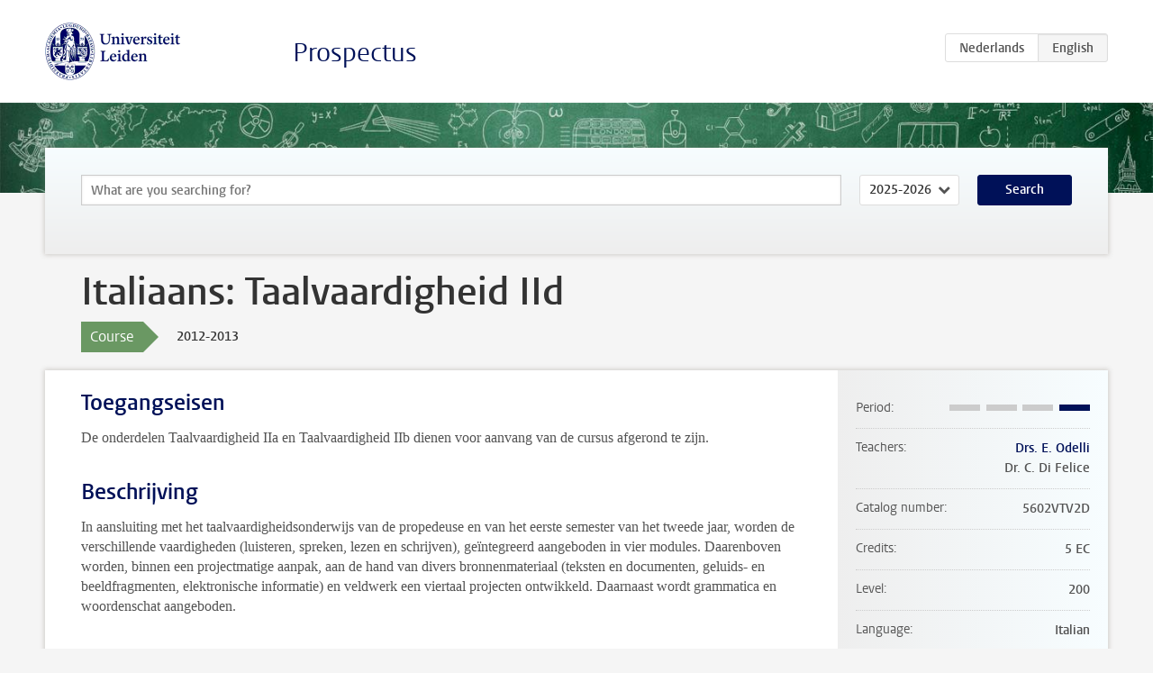

--- FILE ---
content_type: text/html; charset=UTF-8
request_url: https://www.studiegids.universiteitleiden.nl/en/courses/31412/italiaans-taalvaardigheid-iid
body_size: 3377
content:
<!DOCTYPE html>
<html lang="en">
<head>
    <meta charset="utf-8">
    <meta name="viewport" content="width=device-width, initial-scale=1, maximum-scale=1">
    <meta http-equiv="X-UA-Compatible" content="IE=edge" />
    <title>Italiaans: Taalvaardigheid IId, 2012-2013 - Prospectus - Universiteit Leiden</title>

    <!-- icons -->
    <link rel="shortcut icon" href="https://www.universiteitleiden.nl/design-1.0/assets/icons/favicon.ico" />
    <link rel="icon" type="image/png" sizes="32x32" href="https://www.universiteitleiden.nl/design-1.0/assets/icons/icon-32px.png" />
    <link rel="icon" type="image/png" sizes="96x96" href="https://www.universiteitleiden.nl/design-1.0/assets/icons/icon-96px.png" />
    <link rel="icon" type="image/png" sizes="195x195" href="https://www.universiteitleiden.nl/design-1.0/assets/icons/icon-195px.png" />

    <link rel="apple-touch-icon" href="https://www.universiteitleiden.nl/design-1.0/assets/icons/icon-120px.png" /> <!-- iPhone retina -->
    <link rel="apple-touch-icon" sizes="180x180" href="https://www.universiteitleiden.nl/design-1.0/assets/icons/icon-180px.png" /> <!-- iPhone 6 plus -->
    <link rel="apple-touch-icon" sizes="152x152" href="https://www.universiteitleiden.nl/design-1.0/assets/icons/icon-152px.png" /> <!-- iPad retina -->
    <link rel="apple-touch-icon" sizes="167x167" href="https://www.universiteitleiden.nl/design-1.0/assets/icons/icon-167px.png" /> <!-- iPad pro -->

    <link rel="stylesheet" href="https://www.universiteitleiden.nl/design-1.0/css/ul2common/screen.css">
    <link rel="stylesheet" href="/css/screen.css" />
</head>
<body class="prospectus course">
<script> document.body.className += ' js'; </script>


<div class="header-container">
    <header class="wrapper clearfix">
        <p class="logo">
            <a href="https://www.studiegids.universiteitleiden.nl/en">
                <img width="151" height="64" src="https://www.universiteitleiden.nl/design-1.0/assets/images/zegel.png" alt="Universiteit Leiden"/>
            </a>
        </p>
        <p class="site-name"><a href="https://www.studiegids.universiteitleiden.nl/en">Prospectus</a></p>
        <div class="language-btn-group">
                        <a href="https://www.studiegids.universiteitleiden.nl/courses/31412/italiaans-taalvaardigheid-iid" class="btn">
                <abbr title="Nederlands">nl</abbr>
            </a>
                                <span class="btn active">
                <abbr title="English">en</abbr>
            </span>
            </div>    </header>
</div>

<div class="hero" data-bgset="/img/hero-435w.jpg 435w, /img/hero-786w.jpg 786w, /img/hero-1440w.jpg 1440w, /img/hero-2200w.jpg 2200w"></div>


    <div class="search-container">
    <form action="https://www.studiegids.universiteitleiden.nl/en/search" class="search-form wrapper">
        <input type="hidden" name="for" value="courses" />
        <div class="search">
            <!-- <label class="select">
    <span>Search for</span>
    <select name="for">
                    <option value="courses">Courses</option>
                    <option value="programmes">Programmes</option>
            </select>
</label> -->
            <label class="keywords no-label">
    <span>Keywords</span>
    <input type="search" name="q" value="" placeholder="What are you searching for?" autofocus autocomplete="off"/>
</label>            <label class="select no-label">
    <span>Academic year</span>
    <select name="edition">
                    <option>2026-2027</option>
                    <option selected>2025-2026</option>
                    <option>2024-2025</option>
                    <option>2023-2024</option>
                    <option>2022-2023</option>
                    <option>2021-2022</option>
                    <option>2020-2021</option>
                    <option>2019-2020</option>
                    <option>2018-2019</option>
                    <option>2017-2018</option>
                    <option>2016-2017</option>
                    <option>2015-2016</option>
                    <option>2014-2015</option>
                    <option>2013-2014</option>
                    <option>2012-2013</option>
                    <option>2011-2012</option>
                    <option>2010-2011</option>
            </select>
</label>            <button type="submit">Search</button>        </div>
    </form>
</div>



    <div class="main-container">
        <div class="wrapper summary">
            <article class="content">
                <h1>Italiaans: Taalvaardigheid IId</h1>
                <div class="meta">
                    <div class="entity">
                        <span><b>Course</b></span>
                    </div>
                    <div class="edition">
                        <span>2012-2013</span>
                    </div>
                                    </div>
            </article>
        </div>
        <div class="wrapper main clearfix">

            <article class="content">
                <h2>Toegangseisen</h2>

<p>De onderdelen Taalvaardigheid IIa en Taalvaardigheid IIb dienen voor aanvang van de cursus afgerond te zijn.</p>


<h2>Beschrijving</h2>

<p>In aansluiting met het taalvaardigheidsonderwijs van de propedeuse en van het eerste semester van het tweede jaar, worden de verschillende vaardigheden (luisteren, spreken, lezen en schrijven), geïntegreerd aangeboden in vier modules. Daarenboven worden, binnen een projectmatige aanpak, aan de hand van divers bronnenmateriaal (teksten en documenten, geluids- en beeldfragmenten, elektronische informatie) en veldwerk een viertaal projecten ontwikkeld. Daarnaast wordt grammatica en woordenschat aangeboden.</p>


<h2>Leerdoelen</h2>

<p>In termen van het Europees referentiekader taalvaardigheid beoogt de cursus de volgende doelen, uitgesplitst naar de genoemde aspecten, te bereiken:<br>
 Luisteren: B2/C1<br>
 Lezen: B2/C1<br>
 Gesproken interactie: B2<br>
 Gesproken productie: B2<br>
 Schrijven: B1/B2</p>

<p>Voor een gedetailleerde beschrijving zie Blackboard.<br>
 Aan het einde van de cursus is de student in staat om luister-, lees-, spreek- en schrijfopdrachten uit te voeren op een niveau dat overeenkomt met het niveau van de gestelde doelen binnen het Europees referentiekader.<br>
 Het geleide leerproces voltrekt zich middels werkcolleges en projectonderwijs waarbij het thema sociale aspecten van voedsel, voeding, eetgewoonten en culinaire identiteit in Italië centraal staat.<br>
 Het gaat hierbij om wekelijks 6 uur college en 10 uur zelfstudie.</p>


<h2>Rooster</h2>

<p><a href="http://www.hum.leidenuniv.nl/italiaans/roosters/">Collegerooster</a></p>


<h2>Onderwijsvorm</h2>

<p>Werkcollege / Projectonderwijs</p>


<h2>Toetsing</h2>

<p>Schriftelijke toetsen met gesloten vragen en met korte open (invul)vragen, mondelinge toets en paper.</p>

<p>Beoordeling/samenstelling van het eindcijfer:<br>
 Schriftelijke test (grammatica en vocabulaire): 30%<br>
 Mondelinge presentatie (een publiek toespreken): 10%<br>
 Mondelinge test (interactie): 10%<br>
 Paper (project over de Italiaanse gewesten): 30%<br>
 Leesvaardigheid test: 10%<br>
 Luistervaardigheid test: 10%</p>

<p>Alle zes deelcijfers moeten voldoende zijn, compensatie van een onvoldoende deelcijfer is voor deze module niet toegestaan.<br>
 Alle deelcijfers komen te vervallen aan het einde van het academisch jaar.</p>

<p>Herkansing:<br>
 Schriftelijke test (grammatica en vocabulaire): 30%<br>
 Mondelinge presentatie (een publiek tooespreken): 10%<br>
 Mondelinge test (interactie): 10%<br>
 Paper (project over de Italiaanse gewesten): 30%<br>
 Leesvaardigheid test: 10%<br>
 Luistervaardigheid test: 10%</p>


<h2>Blackboard</h2>

<p>ja</p>


<h2>Literatuur</h2>

<ul>
<li><p>M. Maiden &amp; C. Robustelli, <em>A Reference Grammar of Modern Italian</em>, Arnold, London, 2000</p></li>
<li><p>Nader op college op te geven literatuur</p>

<ul>
<li>CD-Rom, Stichting Italned/ Amsterdam University Press, Amstelveen /Amsterdam, 2006 ISBN 9053568301<br>
òf<br>
<em>Van Dale Handwoordenboek Italiaans-Nederlands, Nederlands-Italiaans</em>, Van Dale, Utrecht, 2001</li>
</ul></li>
<li><p>F. Sabatini, V. Coletti, <em>Il Sabatini Coletti dizionario della lingua italiana 2008</em>. Con CD-ROM, editore Rizzoli-Larousse, 2007 ISBN: 8852501738 9788852501739</p></li>
</ul>


<h2>Aanmelden</h2>

<p>Aanmelden als student via <a href="https://usis.leidenuniv.nl/">uSis</a></p>


<h2>Aanmelding voor A la carte en contractonderwijs</h2>

<p>Aanmelden <a href="http://www.hum.leidenuniv.nl/onderwijs/contractonderwijs">Contractonderwijs</a>.</p>

<p>Dit college is niet beschikbaar voor A la carte onderwijs.</p>


<h2>Contact</h2>

<p><a href="&#109;&#x61;&#105;&#x6c;&#x74;&#111;&#x3a;&#101;&#46;&#x6f;&#100;&#x65;l&#108;&#x69;&#64;&#x68;u&#109;&#x2e;&#108;&#x65;&#x69;&#100;&#x65;&#110;&#117;&#x6e;&#105;&#x76;.&#110;&#x6c;">drs. E. Odelli</a></p>

            </article>

            <aside>
                <dl>
                    <dt>Period</dt>
                    <dd class="has-block-lines"><div class="block-lines"><span class="block block-1 block-off"></span><span class="block block-2 block-off"></span><span class="block block-3 block-off"></span><span class="block block-4 block-on"></span></div></dd>
                                            <dt>Teachers</dt>
                        <dd>
                            <ul>
                                                                                                            <li><a href="https://www.universiteitleiden.nl/en/staffmembers/enrico-odelli">Drs. E. Odelli</a></li>
                                                                                                                                                <li>Dr. C. Di Felice</li>
                                                                                                </ul>
                        </dd>
                                                            <dt>Catalog number</dt>
                    <dd>5602VTV2D</dd>
                                                            <dt>Credits</dt>
                    <dd>5 EC</dd>
                                                            <dt>Level</dt>
                    <dd>200</dd>
                                                                                <dt>Language</dt>
                    <dd>Italian</dd>
                                                            <dt>Faculty</dt>
                    <dd>Humanities</dd>
                                                            <dt>Brightspace</dt>
                    <dd>Yes</dd>
                                    </dl>

                                    <h2>Part of</h2>
                    <ul class="link-list">
                                                    <li>
                                <a href="https://www.studiegids.universiteitleiden.nl/en/studies/1891/italian-language-and-culture">
                                    <strong>Italian Language and Culture</strong>
                                    <span class="meta">Bachelor</span>
                                </a>
                            </li>
                                            </ul>
                
                
                                <h2>Available as</h2>
                <dl>
                                            <dt>A la Carte</dt>
                        <dd>No</dd>
                                            <dt>Contract</dt>
                        <dd>Yes</dd>
                                            <dt>Elective choice</dt>
                        <dd>No</dd>
                                            <dt>Evening course</dt>
                        <dd>No</dd>
                                            <dt>Exchange / Study Abroad</dt>
                        <dd>Yes</dd>
                                            <dt>Honours Class</dt>
                        <dd>No</dd>
                                    </dl>
                
                            </aside>

        </div>
    </div>


<div class="footer-container">
    <footer class="wrapper">
        <p><a href="https://www.student.universiteitleiden.nl/en">Student website</a> — <a href="https://www.organisatiegids.universiteitleiden.nl/en/regulations/general/privacy-statements">Privacy</a> — <a href="/en/contact">Contact</a></p>

    </footer>
</div>

<script async defer src="/js/ul2.js" data-main="/js/ul2common/main.js"></script>
<script async defer src="/js/prospectus.js"></script>

    <script async src="https://www.googletagmanager.com/gtag/js?id=UA-874564-27"></script>
    <script>
        window.dataLayer = window.dataLayer || [];
        function gtag(){dataLayer.push(arguments);}
        gtag('js', new Date());
        gtag('config', 'UA-874564-27', {'anonymize_ip':true});
    </script>

</body>
</html>
